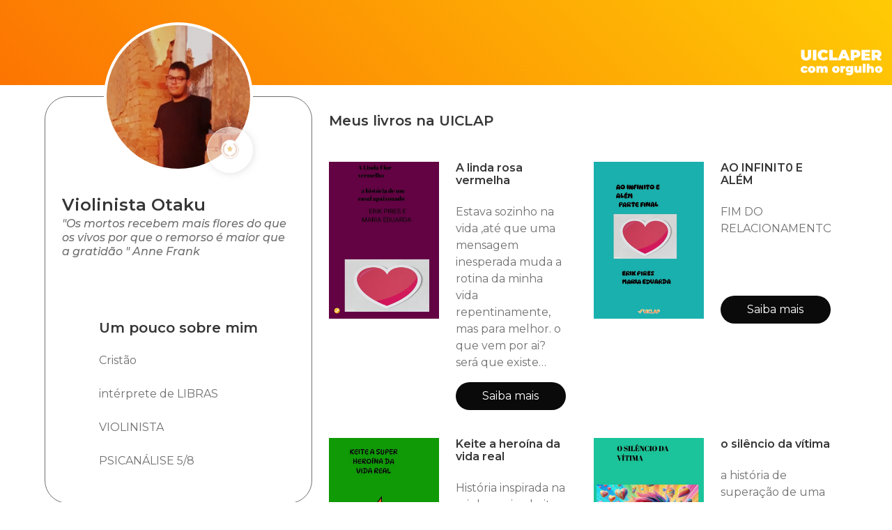

--- FILE ---
content_type: text/html
request_url: https://uiclap.bio/Erikpiresoficial
body_size: 3183
content:
<!DOCTYPE html><html lang="pt-br"><head><meta charset="utf-8"><meta name="viewport" content="width=device-width, initial-scale=1"><meta property="fb:app_id" content="1075998672573703"/><meta property="og:title" content="Violinista Otaku "/><meta property="og:url" content="https://uiclap.bio/Erikpiresoficial"/><meta property="og:type" content="books.author"/><meta property="twitter:image" content="http://images.uiclap.com/bio/78923.jpg"/><meta property="og:image" content="http://images.uiclap.com/bio/78923.jpg"/><meta property="og:image:secure_url" content="https://storage.googleapis.com/images.uiclap.com/bio/78923.jpg"/><meta property="og:image:type" content="image/jpeg"/><meta property="og:image:width" content="512"/><meta property="og:image:height" content="512"/><meta property="og:description" content="Crist&#227;o&amp;nbsp;int&#233;rprete de LIBRAS&amp;nbsp;VIOLINISTA&amp;nbsp;PSICAN&#193;LISE 5/8&amp;nbsp;"/><meta name="description" content="Crist&#227;o&amp;nbsp;int&#233;rprete de LIBRAS&amp;nbsp;VIOLINISTA&amp;nbsp;PSICAN&#193;LISE 5/8&amp;nbsp;"> <meta property="og:image" content="http://images.uiclap.com/capa/ua38133.jpg"/><meta property="og:image:secure_url" content="https://storage.googleapis.com/images.uiclap.com/capa/ua38133.jpg"/><meta property="og:image:type" content="image/jpeg"/><meta property="og:image:height" content="800"/> <meta property="og:image" content="http://images.uiclap.com/capa/ua38556.jpg"/><meta property="og:image:secure_url" content="https://storage.googleapis.com/images.uiclap.com/capa/ua38556.jpg"/><meta property="og:image:type" content="image/jpeg"/><meta property="og:image:height" content="800"/> <meta property="og:image" content="http://images.uiclap.com/capa/ua40798.jpg"/><meta property="og:image:secure_url" content="https://storage.googleapis.com/images.uiclap.com/capa/ua40798.jpg"/><meta property="og:image:type" content="image/jpeg"/><meta property="og:image:height" content="800"/> <meta property="og:image" content="http://images.uiclap.com/capa/ua47552.jpg"/><meta property="og:image:secure_url" content="https://storage.googleapis.com/images.uiclap.com/capa/ua47552.jpg"/><meta property="og:image:type" content="image/jpeg"/><meta property="og:image:height" content="800"/> <meta property="og:image" content="http://images.uiclap.com/capa/ua49527.jpg"/><meta property="og:image:secure_url" content="https://storage.googleapis.com/images.uiclap.com/capa/ua49527.jpg"/><meta property="og:image:type" content="image/jpeg"/><meta property="og:image:height" content="800"/> <meta property="og:image" content="http://images.uiclap.com/capa/ua67576.jpg"/><meta property="og:image:secure_url" content="https://storage.googleapis.com/images.uiclap.com/capa/ua67576.jpg"/><meta property="og:image:type" content="image/jpeg"/><meta property="og:image:height" content="800"/> <meta property="og:image" content="http://images.uiclap.com/capa/ua67605.jpg"/><meta property="og:image:secure_url" content="https://storage.googleapis.com/images.uiclap.com/capa/ua67605.jpg"/><meta property="og:image:type" content="image/jpeg"/><meta property="og:image:height" content="800"/> <meta property="og:image" content="http://images.uiclap.com/capa/ua79539.jpg"/><meta property="og:image:secure_url" content="https://storage.googleapis.com/images.uiclap.com/capa/ua79539.jpg"/><meta property="og:image:type" content="image/jpeg"/><meta property="og:image:height" content="800"/> <title>Violinista Otaku </title><link rel="preconnect" href="https://fonts.googleapis.com"><link rel="preconnect" href="https://fonts.gstatic.com" crossorigin><link rel="preload" as="style" href="https://fonts.googleapis.com/css2?family=Montserrat+Alternates:wght@500&family=Montserrat:ital,wght@0,400;0,600;1,500&display=swap"><link rel="stylesheet" href="/css/uiclap.v2.4.min.css"><link rel="manifest" href="/manifest.webmanifest"><script type="application/ld+json">{"@context": "https://schema.org/", "@graph": [{ "@type": "Person", "name":"Violinista Otaku ", "url": "https://uiclap.bio/Erikpiresoficial", "image": "http://images.uiclap.com/bio/78923.jpg", "sameAs": ["https://bio.uiclap.com/Erikpiresoficial"],"jobTitle": "Escritor(a)","affiliation": {"@type": "Organization","name": "UICLAP"} }, {"@type": "Product","name": "A linda rosa vermelha","image": "http://images.uiclap.com/capa/ua38133.jpg","description": "Estava sozinho na vida ,até que uma mensagem inesperada muda a rotina da minha vida repentinamente, mas para melhor. o que vem por ai? será que existe amor verdadeiro?", "brand": "UICLAP","sku": "38133", "offers": {"@type": "Offer", "url": "https://loja.uiclap.com/titulo/ua38133", "priceCurrency": "BRL", "price": "48.33"}}, {"@type": "Product","name": "AO INFINIT0 E ALÉM","image": "http://images.uiclap.com/capa/ua38556.jpg","description": "FIM DO RELACIONAMENTO", "brand": "UICLAP","sku": "38556", "offers": {"@type": "Offer", "url": "https://loja.uiclap.com/titulo/ua38556", "priceCurrency": "BRL", "price": "26.88"}}, {"@type": "Product","name": "Keite a heroína da vida real","image": "http://images.uiclap.com/capa/ua40798.jpg","description": "História inspirada na minha amiga keite que é PCD portadora de uma Deficiência física e se mostra uma grande vencedora.", "brand": "UICLAP","sku": "40798", "offers": {"@type": "Offer", "url": "https://loja.uiclap.com/titulo/ua40798", "priceCurrency": "BRL", "price": "29.65"}}, {"@type": "Product","name": "o silêncio da vítima","image": "http://images.uiclap.com/capa/ua47552.jpg","description": "a história de superação de uma pessoa epiléptica de 19 anos ", "brand": "UICLAP","sku": "47552", "offers": {"@type": "Offer", "url": "https://loja.uiclap.com/titulo/ua47552", "priceCurrency": "BRL", "price": "24.67"}}, {"@type": "Product","name": "POEMAS ATÍPICOS","image": "http://images.uiclap.com/capa/ua49527.jpg","description": "SUPERAÇÃO É A CAPACIDADE DE NÃO SE PROSTRAR PERANTE OS DESAFIOS", "brand": "UICLAP","sku": "49527", "offers": {"@type": "Offer", "url": "https://loja.uiclap.com/titulo/ua49527", "priceCurrency": "BRL", "price": "24.48"}}, {"@type": "Product","name": "INCERTEZAS E VERDADES DA VIDA","image": "http://images.uiclap.com/capa/ua67576.jpg","description": "UMA LINDA HISTÓRIA DE SUPERAÇÃO VIVIDA E ESCRITA POR JULIA: UMA MULHER GUERREIRA E FORTE E DE UM CARÁTER INCRÍVEL, PARTICULARMENTE A ADMIRO MUITO", "brand": "UICLAP","sku": "67576", "offers": {"@type": "Offer", "url": "https://loja.uiclap.com/titulo/ua67576", "priceCurrency": "BRL", "price": "69.63"}}, {"@type": "Product","name": "UMA CIDADE CHAMADA BELA VISTA","image": "http://images.uiclap.com/capa/ua67605.jpg","description": "Bela Vista de Goiás surgiu provavelmente na primeira metade do Séc. XIX à margem esquerda do córrego Sussuapara. Próxima aos centros de mineração; Bonfim e Santa Cruz. Tropeiros e carreiros que transportavam mercadorias de Minas Gerais para Goiás, fizeram do local ponto de pouso construindo o “rancho dos tropeiros”, circundando-o surgiu o povoado. O mesmo nasceu caracterizado fortemente pelo catol", "brand": "UICLAP","sku": "67605", "offers": {"@type": "Offer", "url": "https://loja.uiclap.com/titulo/ua67605", "priceCurrency": "BRL", "price": "23.88"}}, {"@type": "Product","name": "MARAVILHOSA GRAÇA","image": "http://images.uiclap.com/capa/ua79539.jpg","description": "A HISTÓRIA INCRÍVEL DE UMA PESSOA NEUROATÍPICA", "brand": "UICLAP","sku": "79539", "offers": {"@type": "Offer", "url": "https://loja.uiclap.com/titulo/ua79539", "priceCurrency": "BRL", "price": "20.41"}}]}</script></head><body><section class="hero hero-header c01"><img class="frase" src="/img/frase-uiclap.svg" alt="UICLAPER com orgulho"></section> <section class="section pt-4"><div class="container "><div class="columns is-gapless"><div class="column is-one-quarter-fullhd is-one-third-widescreen is-one-third-desktop is-two-fifths-tablet is-full-mobile"><div class="linksbox"><div class="perfil" id="perfImg"><img class="foto" src="https://storage.googleapis.com/images.uiclap.com/bio/78923.jpg" alt="bio" onerror="document.getElementById('perfImg').style.display='none';"><div class="rank"><img src="/img/rank-1.png" alt="Ranking" width="45" height="45" /></div></div><div class="titulo" id="idperfil"><h1 class="is-4 title">Violinista Otaku </h1><h2 class="subtitle cinza is-6">"Os mortos recebem mais flores do que os vivos por que o remorso é maior que a gratidão " Anne Frank </h2></div><div id="idresumo" class="content p-5"> <h3 class="is-5 mt-6 title">Um pouco sobre mim</h3><div class="cinza"><div>Cristão&nbsp;</div><div><br></div><div>intérprete de LIBRAS&nbsp;</div><div><br></div><div>VIOLINISTA&nbsp;</div><div><br></div><div>PSICANÁLISE 5/8&nbsp;</div></div></div></div></div><div class="column livros"><h3 class="title is-5 px-5 pt-5 esconde">Meus livros na UICLAP</h3><div class="columns is-multiline esconde">  <div class="column is-half-desktop is-full-tablet"><div class="columns p-2"><div class="column is-half-tablet is-full-mobile imglivro"><img src="https://storage.googleapis.com/images.uiclap.com/capa/ua38133.jpg" alt="capa"><span class="credito none"></span></div><div class="column is-half-tablet is-full-mobile infolivro"><h4 class="title is-6">A linda rosa vermelha</h4><p>Estava sozinho na vida ,até que uma mensagem inesperada muda a rotina da minha vida repentinamente, mas para melhor. o que vem por ai? será que existe amor verdadeiro?</p><a class="button is-black is-rounded" href="https://loja.uiclap.com/titulo/ua38133/" target="_blank">Saiba mais</a></div></div></div> <div class="column is-half-desktop is-full-tablet"><div class="columns p-2"><div class="column is-half-tablet is-full-mobile imglivro"><img src="https://storage.googleapis.com/images.uiclap.com/capa/ua38556.jpg" alt="capa"><span class="credito none"></span></div><div class="column is-half-tablet is-full-mobile infolivro"><h4 class="title is-6">AO INFINIT0 E ALÉM</h4><p>FIM DO RELACIONAMENTO</p><a class="button is-black is-rounded" href="https://loja.uiclap.com/titulo/ua38556/" target="_blank">Saiba mais</a></div></div></div> <div class="column is-half-desktop is-full-tablet"><div class="columns p-2"><div class="column is-half-tablet is-full-mobile imglivro"><img src="https://storage.googleapis.com/images.uiclap.com/capa/ua40798.jpg" alt="capa"><span class="credito none"></span></div><div class="column is-half-tablet is-full-mobile infolivro"><h4 class="title is-6">Keite a heroína da vida real</h4><p>História inspirada na minha amiga keite que é PCD portadora de uma Deficiência física e se mostra uma grande vencedora.</p><a class="button is-black is-rounded" href="https://loja.uiclap.com/titulo/ua40798/" target="_blank">Saiba mais</a></div></div></div> <div class="column is-half-desktop is-full-tablet"><div class="columns p-2"><div class="column is-half-tablet is-full-mobile imglivro"><img src="https://storage.googleapis.com/images.uiclap.com/capa/ua47552.jpg" alt="capa"><span class="credito none"></span></div><div class="column is-half-tablet is-full-mobile infolivro"><h4 class="title is-6">o silêncio da vítima</h4><p>a história de superação de uma pessoa epiléptica de 19 anos </p><a class="button is-black is-rounded" href="https://loja.uiclap.com/titulo/ua47552/" target="_blank">Saiba mais</a></div></div></div> <div class="column is-half-desktop is-full-tablet"><div class="columns p-2"><div class="column is-half-tablet is-full-mobile imglivro"><img src="https://storage.googleapis.com/images.uiclap.com/capa/ua49527.jpg" alt="capa"><span class="credito none"></span></div><div class="column is-half-tablet is-full-mobile infolivro"><h4 class="title is-6">POEMAS ATÍPICOS</h4><p>SUPERAÇÃO É A CAPACIDADE DE NÃO SE PROSTRAR PERANTE OS DESAFIOS</p><a class="button is-black is-rounded" href="https://loja.uiclap.com/titulo/ua49527/" target="_blank">Saiba mais</a></div></div></div> <div class="column is-half-desktop is-full-tablet"><div class="columns p-2"><div class="column is-half-tablet is-full-mobile imglivro"><img src="https://storage.googleapis.com/images.uiclap.com/capa/ua67576.jpg" alt="capa"><span class="credito none"></span></div><div class="column is-half-tablet is-full-mobile infolivro"><h4 class="title is-6">INCERTEZAS E VERDADES DA VIDA</h4><p>UMA LINDA HISTÓRIA DE SUPERAÇÃO VIVIDA E ESCRITA POR JULIA: UMA MULHER GUERREIRA E FORTE E DE UM CARÁTER INCRÍVEL, PARTICULARMENTE A ADMIRO MUITO</p><a class="button is-black is-rounded" href="https://loja.uiclap.com/titulo/ua67576/" target="_blank">Saiba mais</a></div></div></div> <div class="column is-half-desktop is-full-tablet"><div class="columns p-2"><div class="column is-half-tablet is-full-mobile imglivro"><img src="https://storage.googleapis.com/images.uiclap.com/capa/ua67605.jpg" alt="capa"><span class="credito none"></span></div><div class="column is-half-tablet is-full-mobile infolivro"><h4 class="title is-6">UMA CIDADE CHAMADA BELA VISTA</h4><p>Bela Vista de Goiás surgiu provavelmente na primeira metade do Séc. XIX à margem esquerda do córrego Sussuapara. Próxima aos centros de mineração; Bonfim e Santa Cruz. Tropeiros e carreiros que transportavam mercadorias de Minas Gerais para Goiás, fizeram do local ponto de pouso construindo o “rancho dos tropeiros”, circundando-o surgiu o povoado. O mesmo nasceu caracterizado fortemente pelo catol</p><a class="button is-black is-rounded" href="https://loja.uiclap.com/titulo/ua67605/" target="_blank">Saiba mais</a></div></div></div> <div class="column is-half-desktop is-full-tablet"><div class="columns p-2"><div class="column is-half-tablet is-full-mobile imglivro"><img src="https://storage.googleapis.com/images.uiclap.com/capa/ua79539.jpg" alt="capa"><span class="credito none"></span></div><div class="column is-half-tablet is-full-mobile infolivro"><h4 class="title is-6">MARAVILHOSA GRAÇA</h4><p>A HISTÓRIA INCRÍVEL DE UMA PESSOA NEUROATÍPICA</p><a class="button is-black is-rounded" href="https://loja.uiclap.com/titulo/ua79539/" target="_blank">Saiba mais</a></div></div></div>  </div><div id="resumo-semlivro" class="p-2"></div><div class="columns is-mobile"><div class="column is-4-mobile is-offset-10-desktop is-offset-4-mobile is-offset-8-tablet pb-5"><a href="https://uiclap.com" target="_blank"><img src="/img/uiclap-logo.svg" alt="UICLAP"></a></div></div></div></div></div> </section><link href="https://fonts.googleapis.com/css2?family=Montserrat+Alternates:wght@500&family=Montserrat:ital,wght@0,400;0,600;1,500&display=swap" rel="stylesheet"><script>var cdg=null;var cdf=null;if(document.getElementsByClassName("semlivros").length>0&&window.innerWidth>768){document.getElementById("resumo-semlivro").appendChild(document.getElementById("idperfil"));document.getElementById("resumo-semlivro").appendChild(document.getElementById("idresumo"));}</script><script defer src="https://www.googletagmanager.com/gtag/js?id=G-07VZMYKYW2"></script><script defer src="/js/init.min.js"></script></body></html><!-- 2025120910 --><!-- LOC --><!--FROM DB-->